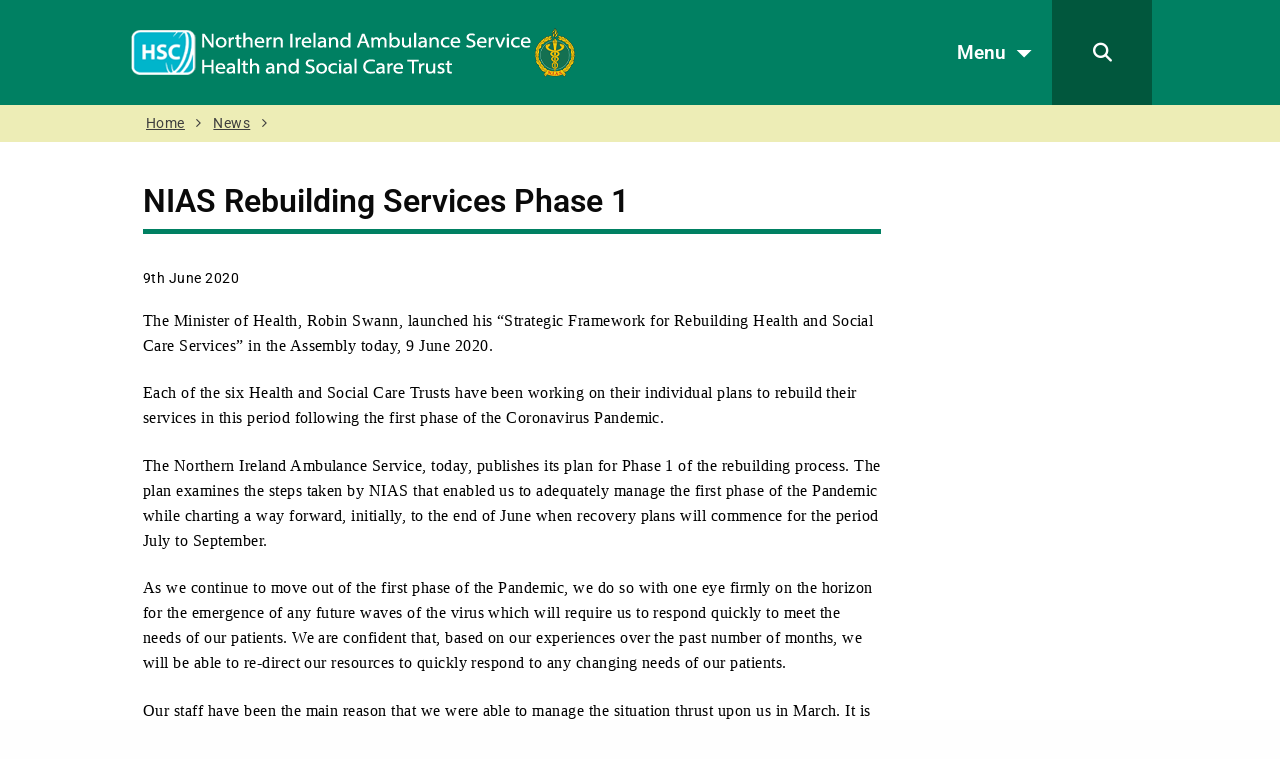

--- FILE ---
content_type: text/html; charset=UTF-8
request_url: https://nias.hscni.net/nias-rebuilding-services-phase-1/
body_size: 42675
content:
<!DOCTYPE html>

<html class="no-js no-svg" lang="en-GB">
<head>
    <meta charset="UTF-8">
    <meta name="viewport" content="width=device-width, initial-scale=1">

 
    <link rel="apple-touch-icon" sizes="180x180"
          href="https://nias.hscni.net/wp-content/themes/HSCTheme/assets/favicons/apple-icon-180x180.png">
    <link rel="icon" type="image/png" sizes="192x192"
          href="https://nias.hscni.net/wp-content/themes/HSCTheme/assets/favicons/android-icon-192x192.png">

    <link rel="icon" type="image/png" sizes="32x32"
          href="https://nias.hscni.net/wp-content/themes/HSCTheme/assets/favicons/favicon-32x32.png">
  

    <meta name="msapplication-TileColor" content="#ffffff">
    <meta name="msapplication-TileImage"
          content="https://nias.hscni.net/wp-content/themes/HSCTheme/assets/favicons/ms-icon-144x144.png">
    <meta name="theme-color" content="#ffffff">
    <link rel="stylesheet" href="https://cdnjs.cloudflare.com/ajax/libs/font-awesome/6.6.0/css/all.min.css">
	<link rel="stylesheet" href="https://nias.hscni.net/wp-content/themes/HSCTheme/assets/css/lists.css">

                <!-- Google Analytics tracking code -->
        <script async src="https://www.googletagmanager.com/gtag/js?id=G-CMT71WDPP1"></script>
        <script>
            window.dataLayer = window.dataLayer || [];
            function gtag() {
                dataLayer.push(arguments);
            }
            gtag('js', new Date());
            gtag('config', 'G-CMT71WDPP1');
        </script>
    
    <meta name='robots' content='max-image-preview:large' />
<link rel="alternate" title="oEmbed (JSON)" type="application/json+oembed" href="https://nias.hscni.net/wp-json/oembed/1.0/embed?url=https%3A%2F%2Fnias.hscni.net%2Fnias-rebuilding-services-phase-1%2F" />
<link rel="alternate" title="oEmbed (XML)" type="text/xml+oembed" href="https://nias.hscni.net/wp-json/oembed/1.0/embed?url=https%3A%2F%2Fnias.hscni.net%2Fnias-rebuilding-services-phase-1%2F&#038;format=xml" />
<style id='wp-img-auto-sizes-contain-inline-css' type='text/css'>
img:is([sizes=auto i],[sizes^="auto," i]){contain-intrinsic-size:3000px 1500px}
/*# sourceURL=wp-img-auto-sizes-contain-inline-css */
</style>
<style id='dynamic-inline-styles-inline-css' type='text/css'>

        :root {
			--page-bg-colour: #ffffff;
			--breadcrumbs-bg-colour: #ededb6;
			
			
			--main-text-colour: #000000;
			--titles-colour-main-body: #000000;
			--primary-hyperlink-colour: #006830;
			--primary-hyperlink-colour-hover: #d13d3b;
			
            --main-colour: #008062;
			--text-on-main-colour: #ffffff;
			--hyperlink-text-on-main-colour: #ffffff;
			--hyperlink-text-on-main-colour-hover: #FFFFFF;
            
            --secondary-colour: #fafcf7;
			--text-on-secondary-colour: #000000;
			--hyperlink-text-on-secondary-colour: #008062;
			--hyperlink-text-on-secondary-colour-hover: #d13d3b;
			

			 --highlight-colour: #01573d;
			 --highlight-rollover-colour: #d13d3b;
			 --highlight-bg-colour: #fafcf7;
			 --highlight-link-colour: #01573d;
			 
			 --site-font: Roboto, sans-serif;
       
		}
/*# sourceURL=dynamic-inline-styles-inline-css */
</style>
<style id='wp-emoji-styles-inline-css' type='text/css'>

	img.wp-smiley, img.emoji {
		display: inline !important;
		border: none !important;
		box-shadow: none !important;
		height: 1em !important;
		width: 1em !important;
		margin: 0 0.07em !important;
		vertical-align: -0.1em !important;
		background: none !important;
		padding: 0 !important;
	}
/*# sourceURL=wp-emoji-styles-inline-css */
</style>
<style id='wp-block-library-inline-css' type='text/css'>
:root{--wp-block-synced-color:#7a00df;--wp-block-synced-color--rgb:122,0,223;--wp-bound-block-color:var(--wp-block-synced-color);--wp-editor-canvas-background:#ddd;--wp-admin-theme-color:#007cba;--wp-admin-theme-color--rgb:0,124,186;--wp-admin-theme-color-darker-10:#006ba1;--wp-admin-theme-color-darker-10--rgb:0,107,160.5;--wp-admin-theme-color-darker-20:#005a87;--wp-admin-theme-color-darker-20--rgb:0,90,135;--wp-admin-border-width-focus:2px}@media (min-resolution:192dpi){:root{--wp-admin-border-width-focus:1.5px}}.wp-element-button{cursor:pointer}:root .has-very-light-gray-background-color{background-color:#eee}:root .has-very-dark-gray-background-color{background-color:#313131}:root .has-very-light-gray-color{color:#eee}:root .has-very-dark-gray-color{color:#313131}:root .has-vivid-green-cyan-to-vivid-cyan-blue-gradient-background{background:linear-gradient(135deg,#00d084,#0693e3)}:root .has-purple-crush-gradient-background{background:linear-gradient(135deg,#34e2e4,#4721fb 50%,#ab1dfe)}:root .has-hazy-dawn-gradient-background{background:linear-gradient(135deg,#faaca8,#dad0ec)}:root .has-subdued-olive-gradient-background{background:linear-gradient(135deg,#fafae1,#67a671)}:root .has-atomic-cream-gradient-background{background:linear-gradient(135deg,#fdd79a,#004a59)}:root .has-nightshade-gradient-background{background:linear-gradient(135deg,#330968,#31cdcf)}:root .has-midnight-gradient-background{background:linear-gradient(135deg,#020381,#2874fc)}:root{--wp--preset--font-size--normal:16px;--wp--preset--font-size--huge:42px}.has-regular-font-size{font-size:1em}.has-larger-font-size{font-size:2.625em}.has-normal-font-size{font-size:var(--wp--preset--font-size--normal)}.has-huge-font-size{font-size:var(--wp--preset--font-size--huge)}.has-text-align-center{text-align:center}.has-text-align-left{text-align:left}.has-text-align-right{text-align:right}.has-fit-text{white-space:nowrap!important}#end-resizable-editor-section{display:none}.aligncenter{clear:both}.items-justified-left{justify-content:flex-start}.items-justified-center{justify-content:center}.items-justified-right{justify-content:flex-end}.items-justified-space-between{justify-content:space-between}.screen-reader-text{border:0;clip-path:inset(50%);height:1px;margin:-1px;overflow:hidden;padding:0;position:absolute;width:1px;word-wrap:normal!important}.screen-reader-text:focus{background-color:#ddd;clip-path:none;color:#444;display:block;font-size:1em;height:auto;left:5px;line-height:normal;padding:15px 23px 14px;text-decoration:none;top:5px;width:auto;z-index:100000}html :where(.has-border-color){border-style:solid}html :where([style*=border-top-color]){border-top-style:solid}html :where([style*=border-right-color]){border-right-style:solid}html :where([style*=border-bottom-color]){border-bottom-style:solid}html :where([style*=border-left-color]){border-left-style:solid}html :where([style*=border-width]){border-style:solid}html :where([style*=border-top-width]){border-top-style:solid}html :where([style*=border-right-width]){border-right-style:solid}html :where([style*=border-bottom-width]){border-bottom-style:solid}html :where([style*=border-left-width]){border-left-style:solid}html :where(img[class*=wp-image-]){height:auto;max-width:100%}:where(figure){margin:0 0 1em}html :where(.is-position-sticky){--wp-admin--admin-bar--position-offset:var(--wp-admin--admin-bar--height,0px)}@media screen and (max-width:600px){html :where(.is-position-sticky){--wp-admin--admin-bar--position-offset:0px}}

/*# sourceURL=wp-block-library-inline-css */
</style><style id='global-styles-inline-css' type='text/css'>
:root{--wp--preset--aspect-ratio--square: 1;--wp--preset--aspect-ratio--4-3: 4/3;--wp--preset--aspect-ratio--3-4: 3/4;--wp--preset--aspect-ratio--3-2: 3/2;--wp--preset--aspect-ratio--2-3: 2/3;--wp--preset--aspect-ratio--16-9: 16/9;--wp--preset--aspect-ratio--9-16: 9/16;--wp--preset--color--black: #000000;--wp--preset--color--cyan-bluish-gray: #abb8c3;--wp--preset--color--white: #ffffff;--wp--preset--color--pale-pink: #f78da7;--wp--preset--color--vivid-red: #cf2e2e;--wp--preset--color--luminous-vivid-orange: #ff6900;--wp--preset--color--luminous-vivid-amber: #fcb900;--wp--preset--color--light-green-cyan: #7bdcb5;--wp--preset--color--vivid-green-cyan: #00d084;--wp--preset--color--pale-cyan-blue: #8ed1fc;--wp--preset--color--vivid-cyan-blue: #0693e3;--wp--preset--color--vivid-purple: #9b51e0;--wp--preset--gradient--vivid-cyan-blue-to-vivid-purple: linear-gradient(135deg,rgb(6,147,227) 0%,rgb(155,81,224) 100%);--wp--preset--gradient--light-green-cyan-to-vivid-green-cyan: linear-gradient(135deg,rgb(122,220,180) 0%,rgb(0,208,130) 100%);--wp--preset--gradient--luminous-vivid-amber-to-luminous-vivid-orange: linear-gradient(135deg,rgb(252,185,0) 0%,rgb(255,105,0) 100%);--wp--preset--gradient--luminous-vivid-orange-to-vivid-red: linear-gradient(135deg,rgb(255,105,0) 0%,rgb(207,46,46) 100%);--wp--preset--gradient--very-light-gray-to-cyan-bluish-gray: linear-gradient(135deg,rgb(238,238,238) 0%,rgb(169,184,195) 100%);--wp--preset--gradient--cool-to-warm-spectrum: linear-gradient(135deg,rgb(74,234,220) 0%,rgb(151,120,209) 20%,rgb(207,42,186) 40%,rgb(238,44,130) 60%,rgb(251,105,98) 80%,rgb(254,248,76) 100%);--wp--preset--gradient--blush-light-purple: linear-gradient(135deg,rgb(255,206,236) 0%,rgb(152,150,240) 100%);--wp--preset--gradient--blush-bordeaux: linear-gradient(135deg,rgb(254,205,165) 0%,rgb(254,45,45) 50%,rgb(107,0,62) 100%);--wp--preset--gradient--luminous-dusk: linear-gradient(135deg,rgb(255,203,112) 0%,rgb(199,81,192) 50%,rgb(65,88,208) 100%);--wp--preset--gradient--pale-ocean: linear-gradient(135deg,rgb(255,245,203) 0%,rgb(182,227,212) 50%,rgb(51,167,181) 100%);--wp--preset--gradient--electric-grass: linear-gradient(135deg,rgb(202,248,128) 0%,rgb(113,206,126) 100%);--wp--preset--gradient--midnight: linear-gradient(135deg,rgb(2,3,129) 0%,rgb(40,116,252) 100%);--wp--preset--font-size--small: 13px;--wp--preset--font-size--medium: 20px;--wp--preset--font-size--large: 36px;--wp--preset--font-size--x-large: 42px;--wp--preset--spacing--20: 0.44rem;--wp--preset--spacing--30: 0.67rem;--wp--preset--spacing--40: 1rem;--wp--preset--spacing--50: 1.5rem;--wp--preset--spacing--60: 2.25rem;--wp--preset--spacing--70: 3.38rem;--wp--preset--spacing--80: 5.06rem;--wp--preset--shadow--natural: 6px 6px 9px rgba(0, 0, 0, 0.2);--wp--preset--shadow--deep: 12px 12px 50px rgba(0, 0, 0, 0.4);--wp--preset--shadow--sharp: 6px 6px 0px rgba(0, 0, 0, 0.2);--wp--preset--shadow--outlined: 6px 6px 0px -3px rgb(255, 255, 255), 6px 6px rgb(0, 0, 0);--wp--preset--shadow--crisp: 6px 6px 0px rgb(0, 0, 0);}:where(.is-layout-flex){gap: 0.5em;}:where(.is-layout-grid){gap: 0.5em;}body .is-layout-flex{display: flex;}.is-layout-flex{flex-wrap: wrap;align-items: center;}.is-layout-flex > :is(*, div){margin: 0;}body .is-layout-grid{display: grid;}.is-layout-grid > :is(*, div){margin: 0;}:where(.wp-block-columns.is-layout-flex){gap: 2em;}:where(.wp-block-columns.is-layout-grid){gap: 2em;}:where(.wp-block-post-template.is-layout-flex){gap: 1.25em;}:where(.wp-block-post-template.is-layout-grid){gap: 1.25em;}.has-black-color{color: var(--wp--preset--color--black) !important;}.has-cyan-bluish-gray-color{color: var(--wp--preset--color--cyan-bluish-gray) !important;}.has-white-color{color: var(--wp--preset--color--white) !important;}.has-pale-pink-color{color: var(--wp--preset--color--pale-pink) !important;}.has-vivid-red-color{color: var(--wp--preset--color--vivid-red) !important;}.has-luminous-vivid-orange-color{color: var(--wp--preset--color--luminous-vivid-orange) !important;}.has-luminous-vivid-amber-color{color: var(--wp--preset--color--luminous-vivid-amber) !important;}.has-light-green-cyan-color{color: var(--wp--preset--color--light-green-cyan) !important;}.has-vivid-green-cyan-color{color: var(--wp--preset--color--vivid-green-cyan) !important;}.has-pale-cyan-blue-color{color: var(--wp--preset--color--pale-cyan-blue) !important;}.has-vivid-cyan-blue-color{color: var(--wp--preset--color--vivid-cyan-blue) !important;}.has-vivid-purple-color{color: var(--wp--preset--color--vivid-purple) !important;}.has-black-background-color{background-color: var(--wp--preset--color--black) !important;}.has-cyan-bluish-gray-background-color{background-color: var(--wp--preset--color--cyan-bluish-gray) !important;}.has-white-background-color{background-color: var(--wp--preset--color--white) !important;}.has-pale-pink-background-color{background-color: var(--wp--preset--color--pale-pink) !important;}.has-vivid-red-background-color{background-color: var(--wp--preset--color--vivid-red) !important;}.has-luminous-vivid-orange-background-color{background-color: var(--wp--preset--color--luminous-vivid-orange) !important;}.has-luminous-vivid-amber-background-color{background-color: var(--wp--preset--color--luminous-vivid-amber) !important;}.has-light-green-cyan-background-color{background-color: var(--wp--preset--color--light-green-cyan) !important;}.has-vivid-green-cyan-background-color{background-color: var(--wp--preset--color--vivid-green-cyan) !important;}.has-pale-cyan-blue-background-color{background-color: var(--wp--preset--color--pale-cyan-blue) !important;}.has-vivid-cyan-blue-background-color{background-color: var(--wp--preset--color--vivid-cyan-blue) !important;}.has-vivid-purple-background-color{background-color: var(--wp--preset--color--vivid-purple) !important;}.has-black-border-color{border-color: var(--wp--preset--color--black) !important;}.has-cyan-bluish-gray-border-color{border-color: var(--wp--preset--color--cyan-bluish-gray) !important;}.has-white-border-color{border-color: var(--wp--preset--color--white) !important;}.has-pale-pink-border-color{border-color: var(--wp--preset--color--pale-pink) !important;}.has-vivid-red-border-color{border-color: var(--wp--preset--color--vivid-red) !important;}.has-luminous-vivid-orange-border-color{border-color: var(--wp--preset--color--luminous-vivid-orange) !important;}.has-luminous-vivid-amber-border-color{border-color: var(--wp--preset--color--luminous-vivid-amber) !important;}.has-light-green-cyan-border-color{border-color: var(--wp--preset--color--light-green-cyan) !important;}.has-vivid-green-cyan-border-color{border-color: var(--wp--preset--color--vivid-green-cyan) !important;}.has-pale-cyan-blue-border-color{border-color: var(--wp--preset--color--pale-cyan-blue) !important;}.has-vivid-cyan-blue-border-color{border-color: var(--wp--preset--color--vivid-cyan-blue) !important;}.has-vivid-purple-border-color{border-color: var(--wp--preset--color--vivid-purple) !important;}.has-vivid-cyan-blue-to-vivid-purple-gradient-background{background: var(--wp--preset--gradient--vivid-cyan-blue-to-vivid-purple) !important;}.has-light-green-cyan-to-vivid-green-cyan-gradient-background{background: var(--wp--preset--gradient--light-green-cyan-to-vivid-green-cyan) !important;}.has-luminous-vivid-amber-to-luminous-vivid-orange-gradient-background{background: var(--wp--preset--gradient--luminous-vivid-amber-to-luminous-vivid-orange) !important;}.has-luminous-vivid-orange-to-vivid-red-gradient-background{background: var(--wp--preset--gradient--luminous-vivid-orange-to-vivid-red) !important;}.has-very-light-gray-to-cyan-bluish-gray-gradient-background{background: var(--wp--preset--gradient--very-light-gray-to-cyan-bluish-gray) !important;}.has-cool-to-warm-spectrum-gradient-background{background: var(--wp--preset--gradient--cool-to-warm-spectrum) !important;}.has-blush-light-purple-gradient-background{background: var(--wp--preset--gradient--blush-light-purple) !important;}.has-blush-bordeaux-gradient-background{background: var(--wp--preset--gradient--blush-bordeaux) !important;}.has-luminous-dusk-gradient-background{background: var(--wp--preset--gradient--luminous-dusk) !important;}.has-pale-ocean-gradient-background{background: var(--wp--preset--gradient--pale-ocean) !important;}.has-electric-grass-gradient-background{background: var(--wp--preset--gradient--electric-grass) !important;}.has-midnight-gradient-background{background: var(--wp--preset--gradient--midnight) !important;}.has-small-font-size{font-size: var(--wp--preset--font-size--small) !important;}.has-medium-font-size{font-size: var(--wp--preset--font-size--medium) !important;}.has-large-font-size{font-size: var(--wp--preset--font-size--large) !important;}.has-x-large-font-size{font-size: var(--wp--preset--font-size--x-large) !important;}
/*# sourceURL=global-styles-inline-css */
</style>

<style id='classic-theme-styles-inline-css' type='text/css'>
/*! This file is auto-generated */
.wp-block-button__link{color:#fff;background-color:#32373c;border-radius:9999px;box-shadow:none;text-decoration:none;padding:calc(.667em + 2px) calc(1.333em + 2px);font-size:1.125em}.wp-block-file__button{background:#32373c;color:#fff;text-decoration:none}
/*# sourceURL=/wp-includes/css/classic-themes.min.css */
</style>
<link rel='stylesheet' id='dashicons-css' href='https://nias.hscni.net/wp-includes/css/dashicons.min.css?ver=6.9'  media='all' />
<link rel='stylesheet' id='foundationcss-css' href='https://nias.hscni.net/wp-content/themes/HSCTheme/assets/css/foundation.min.css?ver=20260128062837'  media='all' />
<link rel='stylesheet' id='fontawsome-style-css' href='https://nias.hscni.net/wp-content/themes/HSCTheme/assets/css/font-awesome.min.css?ver=20260128062837'  media='all' />
<link rel='stylesheet' id='bxslidercss-css' href='https://nias.hscni.net/wp-content/themes/HSCTheme/assets/css/jquery.bxslider.min.css?ver=20260128062837'  media='all' />
<link rel='stylesheet' id='animatecss-css' href='https://nias.hscni.net/wp-content/themes/HSCTheme/assets/css/animate.min.css?ver=20260128062837'  media='all' />
<link rel='stylesheet' id='hamburgerscss-css' href='https://nias.hscni.net/wp-content/themes/HSCTheme/assets/css/hamburgers.min.css?ver=20260128062837'  media='all' />
<link rel='stylesheet' id='fontscss-css' href='https://nias.hscni.net/wp-content/themes/HSCTheme/assets/fonts/fonts.css?ver=20260128062837'  media='all' />
<link rel='stylesheet' id='customcss-css' href='https://nias.hscni.net/wp-content/themes/HSCTheme/assets/css/custom.css?ver=20260128062837'  media='all' />
<link rel='stylesheet' id='menuogcss-css' href='https://nias.hscni.net/wp-content/themes/HSCTheme/assets/css/menuog.css?ver=20260128062837'  media='all' />
<link rel='stylesheet' id='customPlugin-css' href='https://nias.hscni.net/wp-content/themes/HSCTheme/assets/css/customPlugin.css?ver=20260128062837'  media='all' />
<link rel='stylesheet' id='header-modern-colour-css' href='https://nias.hscni.net/wp-content/themes/HSCTheme/assets/css/header-modern-colour.css?ver=1.0'  media='all' />
<script  src="https://nias.hscni.net/wp-includes/js/jquery/jquery.min.js?ver=3.7.1" id="jquery-core-js"></script>
<script  src="https://nias.hscni.net/wp-includes/js/jquery/jquery-migrate.min.js?ver=3.4.1" id="jquery-migrate-js"></script>
<link rel="https://api.w.org/" href="https://nias.hscni.net/wp-json/" /><link rel="alternate" title="JSON" type="application/json" href="https://nias.hscni.net/wp-json/wp/v2/posts/4140" /><link rel="EditURI" type="application/rsd+xml" title="RSD" href="https://nias.hscni.net/xmlrpc.php?rsd" />

<link rel="canonical" href="https://nias.hscni.net/nias-rebuilding-services-phase-1/" />
<link rel='shortlink' href='https://nias.hscni.net/?p=4140' />
<style id="wpfd_custom_css"></style><link rel="preload" href="https://nias.hscni.net/wp-content/themes/HSCTheme/assets/fonts/Roboto/Roboto-Variable.ttf" as="font" type="font/ttf" crossorigin="anonymous"><style>
		@font-face {
			font-family: "Roboto";
			src: url("https://nias.hscni.net/wp-content/themes/HSCTheme/assets/fonts/Roboto/Roboto-Variable.ttf") format("truetype");
			 font-weight: 100 900;
			font-style: normal;
			font-display: swap;
		}
		</style><style>
            div.mainbody a[href$=".pdf"]:not(.no-icon)::after {
                content: "";
                background-image: url(https://nias.hscni.net/wp-content/themes/HSCTheme/assets/img/pdf.svg);
                background-size: contain;
                background-repeat: no-repeat;
                background-position: center;
                display: inline-block;
                height: 1rem;
                margin-left: 5px;
                opacity: 0.5;
                position: relative;
                vertical-align: middle;
                width: 1rem;
			}
			.wpfd-content a[href$=".pdf"]::after {
				display: none !important; /* Hide the icon within .wpfd-content */
			}
        </style><style>
            div.mainbody a[href$=".xlsx"]:not(.no-icon)::after {
                content: "";
                background-image: url(https://nias.hscni.net/wp-content/themes/HSCTheme/assets/img/excel.svg);
                background-size: contain;
                background-repeat: no-repeat;
                background-position: center;
                display: inline-block;
                height: 1rem;
                margin-left: 5px;
                opacity: 0.5;
                position: relative;
                vertical-align: middle;
                width: 1rem;
			}
			.wpfd-content a[href$=".xlsx"]::after {
				display: none !important; /* Hide the icon within .wpfd-content */
			}
        </style><style>
            div.mainbody a[href$=".docx"]:not(.no-icon)::after {
                content: "";
                background-image: url(https://nias.hscni.net/wp-content/themes/HSCTheme/assets/img/word.svg);
                background-size: contain;
                background-repeat: no-repeat;
                background-position: center;
                display: inline-block;
                height: 1rem;
                margin-left: 5px;
                opacity: 0.5;
                position: relative;
                vertical-align: middle;
                width: 1rem;
			}
			.wpfd-content a[href$=".docx"]::after {
				display: none !important; /* Hide the icon within .wpfd-content */
			}
        </style><style>
            div.mainbody a.external-link:not(.no-icon)::after {
                content: "";
                background-image: url(https://nias.hscni.net/wp-content/themes/HSCTheme/assets/img/external-link.svg);
                background-size: contain;
                background-repeat: no-repeat;
                background-position: center;
                display: inline-block;
                height: 1rem;
                margin-left: 5px;
                opacity: 0.5;
                position: relative;
                vertical-align: middle;
                width: 1rem; 
            }
			
			button a.external-link::after, img a.external-link::after{
				display: none !important; /* Hide the icon within .wpfd-content */
			}
        </style><script>
            jQuery(document).ready(function($) {
                $("div.mainbody a[href^='http']:not([href*='nias.hscni.net']), div.mainbody a[href^='https']:not([href*='nias.hscni.net'])").addClass("external-link");
            });
        </script>	
	<title>NIAS Rebuilding Services Phase 1 | NIAS</title>
 
</head>
<body class="wp-singular post-template-default single single-post postid-4140 single-format-standard wp-theme-HSCTheme">
<div id="page" class="hfeed site">
    <a class="skip-acc" href="#primary">Skip to Main Content</a>
   
 


<header id="masthead" class="site-header">
    <div id="navbar" class="navbar-mod2">
        <div class="row header-row">

            <!-- LOGO (left) -->
            <div class="large-6 small-6 columns">
                <a class="home-link-modern" href="https://nias.hscni.net/"
                   title="NIAS" rel="home">
                    <img src="https://nias.hscni.net/wp-content/uploads/2025/08/NIAS_Logo_wt.png"  class="logo-modern" alt="NIAS Logo"/>                </a>
            </div>

            <!-- BUTTONS (right) -->
            <div id="large-6 small-6 columns" class="menu-mod">
                <div class="menu-search">
                    <button id="menuButton" class="mainColorBG" type="button" aria-label="Open menu">
                        Menu
                        <svg id="menuArrow" width="36" height="36" viewBox="0 0 24 24" aria-hidden="true" focusable="false">
                            <path d="M7 10l5 5 5-5z"></path>
                        </svg>
                    </button>
                    <button id="searchButton" class="mainColorBG" type="button" aria-label="Search">
                        <i class="fas fa-search" aria-hidden="true"></i>
                    </button>
                </div>
            </div>

        </div>           

        <!-- MENU DROPDOWN -->
        <div id="menuItems" class="dropdown-content">
            <div class="row subcolorback menu-content">
                					
						<div class="large-4 columns"> 
<h2>Calling 999</h2>
<ul>
<li><a href="https://nias.hscni.net/calling-999/when-to-call/">When to Call</a></li>
<li><a href="https://nias.hscni.net/calling-999/what-happens-when-you-call/">What Happens When You Call</a></li>
<li><a href="https://nias.hscni.net/calling-999/who-will-treat-you/">Who Will Treat You</a></li>
<li><a href="https://nias.hscni.net/calling-999/hoax-calls/">Hoax Calls</a></li>
<li><a href="https://nias.hscni.net/calling-999/999-and-pregnancy/">999 and Pregnancy</a></li>
							</ul>
						</div>
					  
						
						<div class="large-4 columns""> 
						<h2>Services</h2>
						 <ul>
							<li><a href="https://nias.hscni.net/services/emergency-response/">Emergency Response</a></li>
							<li><a href="https://nias.hscni.net/services/patient-transport-service/">Patient Transport Service</a></li>
							<li><a href="https://nias.hscni.net/services/major-incidents/">Dealing with Major Incidents</a></li>
							<li><a href="https://nias.hscni.net/services/involving-our-community/">Involving Our Community</a></li>
							<li><a href="https://nias.hscni.net/involving-our-community/aed/">Defibrillators</a></li>
			
							</ul>
							</div>
							
							<div class="large-4 columns""> 
						<h2>Our Trust</h2>
						  <ul>
						  <li><a href="https://nias.hscni.net/about/">About the Trust</a></li>
							<li><a href="https://nias.hscni.net/about/publications/">Publications</a></li>
							<li><a href="https://nias.hscni.net/about/trust-board/">Trust Board</a></li>
							<li><a href="https://nias.hscni.net/about/data-protection/">Data Protection</a></li>
							<li><a href="https://nias.hscni.net/about/working-for-us/">Working for Us</a></li>
                                                         </ul>
                                                    <p style="text-align: left;"><a href="https://nias.hscni.net/contact-us/"><button class="button button">Contact Us</button></a></p>
						</div>
						
                
            </div>

                  <!-- Custom code for Google Translate -->
   <div class="row"><div class="large-12 columns">&nbsp;</div></div>
    
            </div>
        </div>

        <!-- SEARCH DROPDOWN -->
        <div id="menuSearch" class="dropdown-content">
            <div class="row SearchPadding">
                <div class="small-1 large-1 columns">&nbsp;</div>
                <div class="small-10 large-10 columns">
                    
    <form role="search" method="get" class="search-form" action="https://nias.hscni.net">
     
	

  <label for="searchTxtBx"> 
            <input id="searchTxtBx" type="search" class="search-field"
                   placeholder="Enter your search here" value="" name="s"
                   title="Search for:"> </label>
        
        <input type="submit" class="search-submit maincolorback" value="Search">
		
		<button id='searchBut' type='submit' class='searchbutsmall'><i class='fas fa-search'></i></button>			 
							

					
    </form>                </div>
                <div class="small-1 large-1 columns">&nbsp;</div>
            </div>
        </div>
    </div>
</header>

	
	<div class="modernRow">	
						<div class="row">
						<div class="small-12 columns" >
						
						
						
							<div class="breadcrumb modern-colour_breadcrumb"><a href="https://nias.hscni.net/" rel="v:url" property="v:title">Home</a> <i class="fa fa-angle-right"></i> <span typeof="v:Breadcrumb"><a rel="v:url" property="v:title" href="https://nias.hscni.net/category/news/">News</a></span> <i class="fa fa-angle-right"></i> </div><!-- .breadcrumbs -->						
						
					
						
						</div>
						</div> <!-- end row -->
				
				</div>


	
<div id="main" class="site-main">
 
						
							
							    			
      
        <div id="content">
		
            
				
				<div class="row">
				
				<div class="small-12 large-9 columns"> 
				
				
				
					
					
					<div class="whiteback mainbody contentPadding">  
  


			<div class="pagetitlebar BarTwo "><h1>NIAS Rebuilding Services Phase 1</h1> </div>
			






						
					
							
                              
					<p><span class="smalldate">9th June 2020</span></p>
								
								
                                <p><span style="color: #000000; font-family: Calibri;">The Minister of Health, Robin Swann, launched his “Strategic Framework for Rebuilding Health and Social Care Services” in the Assembly today, 9 June 2020.</span></p>
<p><span style="color: #000000; font-family: Calibri;">Each of the six Health and Social Care Trusts have been working on their individual plans to rebuild their services in this period following the first phase of the Coronavirus Pandemic.</span></p>
<p><span style="color: #000000; font-family: Calibri;">The Northern Ireland Ambulance Service, today, publishes its plan for Phase 1 of the rebuilding process. The plan examines the steps taken by NIAS that enabled us to adequately manage the first phase of the Pandemic while charting a way forward, initially, to the end of June when recovery plans will commence for the period July to September.</span></p>
<p><span style="color: #000000; font-family: Calibri;">As we continue to move out of the first phase of the Pandemic, we do so with one eye firmly on the horizon for the emergence of any future waves of the virus which will require us to respond quickly to meet the needs of our patients. We are confident that, based on our experiences over the past number of months, we will be able to re-direct our resources to quickly respond to any changing needs of our patients.</span></p>
<p><span style="color: #000000; font-family: Calibri;">Our staff have been the main reason that we were able to manage the situation thrust upon us in March. It is they who will have a key role in managing the NIAS response to future waves of the virus and protecting them remains our priority.</span></p>
<p><span style="color: #000000; font-family: Calibri;">We will, in this recovery phase, reinforce those measures which can impact their ability to be available to respond to patients at their time of need. We will continue to emphasise the importance of social distancing and infection control as the key barriers to the spread of the virus. We will continue to work at securing adequate supplies of the most appropriate PPE for their use.</span></p>
<p><span style="color: #000000; font-family: Calibri;">We will also build upon the positive experiences from our management of the first phase of the Pandemic. We want to explore the potential for greater use of technology in creative and innovative ways which became evident during that time.</span></p>
<p><span style="color: #000000; font-family: Calibri;">We will seek to do all of this while working with our staff, our patients and our partners in HSC, guided by the principles contained within the introduction of our plan, which is accessible at:</span></p>
<p><strong><a href="https://nias.hscni.net/wp-content/uploads/2020/06/NIAS-Rebuilding-Services-Phase-1.pdf"><span style="color: #000000; font-family: Calibri;">NIAS Rebuilding Services Phase 1</span></a></strong></p>
<p><span style="color: #000000; font-family: Calibri;">The Minister has indicated that services will not and cannot resume as before. Better ways of delivering services will require innovation, sustained investment and, crucially, society-wide support. NIAS will be part of that rebuilding process, seeking to improve with new ways of working that will bring tangible benefits to our patients, staff and HSC partners. </span></p>
<p><span style="color: #000000; font-family: Calibri;">We would ask for your continued support and patience while our full range of services begin to come online and we assure you that we will do our very best to be there for you at your time of need and provide the care most appropriate to your needs.</span></p>
<p><span style="color: #000000; font-family: Calibri;"> </span></p>
<p>&nbsp;</p>
								
								
								<div class="row">
								<div class="small-12 columns">
								
								<div class="CategorySection">
                            <a href="https://nias.hscni.net/category/news/" class="catBtn"><button class="button">News</button></a><a href="https://nias.hscni.net/category/news-stories/" class="catBtn"><button class="button">News Stories</button></a>								</div>
								</div>
								</div>
								
										


                            </div>
                           
                        </div>
                        <div class="small-12 large-3 columns"></div>

</div> 
				
				
            </div> <!-- end row -->
        </div> <!-- end content -->

			
			
        
<button id="backToTop" onclick="scrollToTop()">↑ Top</button>

</div><!-- Close #main. -->
		

<!-- Insert Footer -->
                    

		
			 
										
<style>
    /* Footer Styles */
    .footer2Tone {
      width: 100%;
	
    }

    .footer2Tone .row {
      min-width: 1024px;
      margin: 0 auto; /* Centers the container */
    
    }

    /* Top Row Styles */
    .top-row {
      background-color: var(--highlight-bg-colour);
      width: 100%;
      
    
      align-items: flex-start;
      justify-content: space-between;
      padding-top: 2em; /* Optional padding for spacing */
    }

    .top-row .columns {
      padding: 10px;
    }

    .top-row .address {
      color: #333;
    }

    .top-row .social-icons {
      text-align: right;
    }

    .top-row .social-icons a {
      margin: 0 5px;
      text-decoration: none;
      font-size: 24px;
      color: var(--main-colour);
      
      padding: 5px;
      border-radius: 50%;
      transition: background-color 0.3s;
    }

    .top-row .social-icons a:hover {
      background-color: #fff;
    }

    /* Bottom Row Styles */
    .bottom-row {
      background-color: var(--main-colour);
      width: 100%;
      padding: 20px 0; /* Optional padding for spacing */
      text-align: center;
    }

    .bottom-row a {
      margin: 0 15px;
     
      color:  var(--text-on-main-colour);
    }

    .bottom-row a:hover {
      color: var(--secondary-colour);
    }

    /* Media Queries for Responsiveness */
    @media (max-width: 768px) {
		
		.footer2Tone .row {
      min-width: 224px;
      
    }
	
      .top-row {
        flex-direction: column;
        height: auto;
        padding: 20px 0;
      }

      .top-row .address,
      .top-row .social-icons {
        text-align: center;
        width: 100%;
      }

      .top-row .social-icons {
        margin-top: 10px;
      }

      .bottom-row a {
        display: block;
        margin-bottom: 10px;
      }
    }

</style>

</div><!-- Close #page. -->
	
						
							
						  <!-- Footer -->
  <div class="footer2Tone">
    <!-- Top Row: Address and Social Media Icons -->
    <div class="top-row">
      <div class="row">
        <div class="columns small-12 medium-8">

        <div class="footer_content">
         		 
         </div>
					
								
								
        </div>
        <div class="columns small-12 medium-4 social-icons">
		
		
            <a href="https://www.facebook.com/pages/Northern-Ireland-Ambulance-Service/130758630334479" class="fa-brands fa-facebook-f" title="Facebook"></a>
                        <a href="https://twitter.com/NIAS999" class="fa-brands fa-x-twitter" title="X.Com"></a>
                        <a href="https://www.youtube.com/channel/UCZNxRVMCBa0jAnUds5EKMsA/" class="fab fa-youtube" title="YouTube"></a>
                        <a href="http://www.instagram.com/ni_ambulanceservice" class="fab fa-instagram" title="Instagram"></a>
            		  
		 
        </div>
      </div>
	  
	   <div class="row">
        <div class="columns small-12 medium-12">
		
					
		</div>
		 
    </div>

    <!-- Bottom Row: Links in a Line -->
    <div class="bottom-row">
      <div class="row">
	  
   
      

                    
                            <a href="https://nias.hscni.net/contact-us/" title="Contact Us">Contact Us</a>
            
           
                    
                            <a href="https://nias.hscni.net/about/" title="About the Trust">About the Trust</a>
            
           
                    
                            <a href="https://nias.hscni.net/data-protection/" title="Data Protection">Data Protection</a>
            
           
                    
                            <a href="https://nias.hscni.net/privacy-notice/" title="Privacy Notice">Privacy Notice</a>
            
           
                    
                            <a href="https://nias.hscni.net/accessibility-statement/" title="Accessibility Statement">Accessibility Statement</a>
            
           
                    
                            <a href="https://nias.hscni.net/ipc-resource" title="IPC Staff Resource">
                    IPC Staff Resource                </a>
            
           
           


      </div>
	  
	  
	  
						
    </div>
  </div>

  
								


  
	

			
		
	
		
	
	
 				
					
					
					

									
										
	
	<script type="speculationrules">
{"prefetch":[{"source":"document","where":{"and":[{"href_matches":"/*"},{"not":{"href_matches":["/wp-*.php","/wp-admin/*","/wp-content/uploads/*","/wp-content/*","/wp-content/plugins/*","/wp-content/themes/HSCTheme/*","/*\\?(.+)"]}},{"not":{"selector_matches":"a[rel~=\"nofollow\"]"}},{"not":{"selector_matches":".no-prefetch, .no-prefetch a"}}]},"eagerness":"conservative"}]}
</script>
<script type="text/javascript">
/* <![CDATA[ */
	var relevanssi_rt_regex = /(&|\?)_(rt|rt_nonce)=(\w+)/g
	var newUrl = window.location.search.replace(relevanssi_rt_regex, '')
	if (newUrl.substr(0, 1) == '&') {
		newUrl = '?' + newUrl.substr(1)
	}
	history.replaceState(null, null, window.location.pathname + newUrl + window.location.hash)
/* ]]> */
</script>
<script  src="https://nias.hscni.net/wp-content/themes/HSCTheme/assets/js/foundation.min.js?ver=6.9" id="foundationjs-js"></script>
<script  src="https://nias.hscni.net/wp-content/themes/HSCTheme/assets/js/functions.js?ver=20260128062837" id="functionsjs-js"></script>
<script  src="https://nias.hscni.net/wp-content/themes/HSCTheme/assets/js/header-modern-colour.js?ver=1.0" id="header-modern-colour-js"></script>
<script id="wp-emoji-settings" type="application/json">
{"baseUrl":"https://s.w.org/images/core/emoji/17.0.2/72x72/","ext":".png","svgUrl":"https://s.w.org/images/core/emoji/17.0.2/svg/","svgExt":".svg","source":{"concatemoji":"https://nias.hscni.net/wp-includes/js/wp-emoji-release.min.js?ver=6.9"}}
</script>
<script type="module">
/* <![CDATA[ */
/*! This file is auto-generated */
const a=JSON.parse(document.getElementById("wp-emoji-settings").textContent),o=(window._wpemojiSettings=a,"wpEmojiSettingsSupports"),s=["flag","emoji"];function i(e){try{var t={supportTests:e,timestamp:(new Date).valueOf()};sessionStorage.setItem(o,JSON.stringify(t))}catch(e){}}function c(e,t,n){e.clearRect(0,0,e.canvas.width,e.canvas.height),e.fillText(t,0,0);t=new Uint32Array(e.getImageData(0,0,e.canvas.width,e.canvas.height).data);e.clearRect(0,0,e.canvas.width,e.canvas.height),e.fillText(n,0,0);const a=new Uint32Array(e.getImageData(0,0,e.canvas.width,e.canvas.height).data);return t.every((e,t)=>e===a[t])}function p(e,t){e.clearRect(0,0,e.canvas.width,e.canvas.height),e.fillText(t,0,0);var n=e.getImageData(16,16,1,1);for(let e=0;e<n.data.length;e++)if(0!==n.data[e])return!1;return!0}function u(e,t,n,a){switch(t){case"flag":return n(e,"\ud83c\udff3\ufe0f\u200d\u26a7\ufe0f","\ud83c\udff3\ufe0f\u200b\u26a7\ufe0f")?!1:!n(e,"\ud83c\udde8\ud83c\uddf6","\ud83c\udde8\u200b\ud83c\uddf6")&&!n(e,"\ud83c\udff4\udb40\udc67\udb40\udc62\udb40\udc65\udb40\udc6e\udb40\udc67\udb40\udc7f","\ud83c\udff4\u200b\udb40\udc67\u200b\udb40\udc62\u200b\udb40\udc65\u200b\udb40\udc6e\u200b\udb40\udc67\u200b\udb40\udc7f");case"emoji":return!a(e,"\ud83e\u1fac8")}return!1}function f(e,t,n,a){let r;const o=(r="undefined"!=typeof WorkerGlobalScope&&self instanceof WorkerGlobalScope?new OffscreenCanvas(300,150):document.createElement("canvas")).getContext("2d",{willReadFrequently:!0}),s=(o.textBaseline="top",o.font="600 32px Arial",{});return e.forEach(e=>{s[e]=t(o,e,n,a)}),s}function r(e){var t=document.createElement("script");t.src=e,t.defer=!0,document.head.appendChild(t)}a.supports={everything:!0,everythingExceptFlag:!0},new Promise(t=>{let n=function(){try{var e=JSON.parse(sessionStorage.getItem(o));if("object"==typeof e&&"number"==typeof e.timestamp&&(new Date).valueOf()<e.timestamp+604800&&"object"==typeof e.supportTests)return e.supportTests}catch(e){}return null}();if(!n){if("undefined"!=typeof Worker&&"undefined"!=typeof OffscreenCanvas&&"undefined"!=typeof URL&&URL.createObjectURL&&"undefined"!=typeof Blob)try{var e="postMessage("+f.toString()+"("+[JSON.stringify(s),u.toString(),c.toString(),p.toString()].join(",")+"));",a=new Blob([e],{type:"text/javascript"});const r=new Worker(URL.createObjectURL(a),{name:"wpTestEmojiSupports"});return void(r.onmessage=e=>{i(n=e.data),r.terminate(),t(n)})}catch(e){}i(n=f(s,u,c,p))}t(n)}).then(e=>{for(const n in e)a.supports[n]=e[n],a.supports.everything=a.supports.everything&&a.supports[n],"flag"!==n&&(a.supports.everythingExceptFlag=a.supports.everythingExceptFlag&&a.supports[n]);var t;a.supports.everythingExceptFlag=a.supports.everythingExceptFlag&&!a.supports.flag,a.supports.everything||((t=a.source||{}).concatemoji?r(t.concatemoji):t.wpemoji&&t.twemoji&&(r(t.twemoji),r(t.wpemoji)))});
//# sourceURL=https://nias.hscni.net/wp-includes/js/wp-emoji-loader.min.js
/* ]]> */
</script>
	

</body><!-- Close body. -->
</html><!-- Close html. -->

--- FILE ---
content_type: text/css
request_url: https://nias.hscni.net/wp-content/themes/HSCTheme/assets/css/lists.css
body_size: 19014
content:
:root {
 
  --shadow-color: rgba(29, 67, 143, 0.1);
  --shadow-hover-color: rgba(0, 0, 0, 0.15);

  --accordian-title-bg-color: var(--highlight-colour);
  --accordian-title-bg-color-hover:var(--highlight-rollover-colour);
  --accordian-details-bg-color:var(--highlight-bg-colour);
  --accordian-details-border-color:var(--highlight-colour);
  
   --default-margin-bottom: 2.1rem;  /*use like: var(--default-margin-bottom); */
 
}

.RemoveMarginLeft {
	 margin-left: 0em !important;
}

.link-list ul, .blockLinks ul, .blockLinksArrow ul, .link-list-arrow ul, .azlink-list ul {
list-style-type: none; /* Removes default bullet points */
padding: 0;
margin-left:0px;
}


.link-list li, .blockLinks li, .blockLinksArrow li, .link-list-arrow li, .azlink-list li {
  margin: 10px 0; /* Adds space between list items */
  display: flex;
  align-items: center;
}

.link-list li i, .blockLinks li i {
  margin-right: 10px; /* Adds space between icon and text */
}

.link-list a, .blockLinksArrow a, .link-list-arrow a, .azlink-list a {

  transition: color 0.3s; /* Smooth transition for hover effect */
}

.link-list a:hover, .blockLinksArrow a:hover, .link-list-arrow a:hover, .azlink-list a:hover  {
  color: var(--secondary-color);
}



.blockLinksArrow, .blockLinks {
  margin-left: 0em !important;
}

.blockLinksArrow li, .blockLinks li {
  position: relative; /* Position for arrow icon */

}

.blockLinksArrow li > a, .blockLinks li > a {
  
  text-decoration: none !important;
  background-color: var(--main-colour);
  color: #FFFFFF; /* Link text color */
  padding: 10px; /* Padding around the link */
  transition: background-color 0.3s, color 0.3s; /* Smooth transition for hover effect */
  width: 100%; /* Ensure link spans full width of li */
  font-size:1.15em;
  font-weight:500;
}

.blockLinksArrow li > a::after {
  content: '\f061'; /* Unicode for right arrow from Font Awesome */
  font-family: 'Font Awesome 5 Free'; /* Font family for Font Awesome */
  font-weight: 900; /* Font weight for Font Awesome */
  position: absolute; /* Absolute position for the arrow */
  right: 30px; /* Position the arrow to the right */
  transition: color 0.3s; /* Smooth transition for hover effect */
}

.blockLinksArrow li > a:hover, .blockLinks li > a:hover {
  background-color: var(--highlight-colour);
  color: #FFFFFF;  
}

.blockLinksArrow li > a:hover::after, .blockLinks li > a:hover::after {
  color: #FFFFFF; /* Changes arrow color on hover */
}



.link-list-arrow li {
  position: relative; /* Position for arrow icon */
  padding-left: 1.8rem; /* Space for the left arrow */
  padding-bottom: 0.33; /* Space for the left arrow */
  align-items: center; 
}

.link-list-arrow li::before {
  content: '\f0a9'; 
  font-family: 'Font Awesome 5 Free'; 
  font-weight: 900; 
  position: absolute; 
  left: 0; 
  color: #000000; 
  transition: color 0.3s; 
  font-size: 1.2em;
  align-items: center; 
  margin-top:4px;
}


.link-list-arrow li > a:hover::before {
  color:var(--highlight-colour);
}
.link-list-arrow li > a:hover{
  color:var(--highlight-rollover-colour);
}

.azlink-list ul {
	background-color: var(--highlight-bg-colour);
	padding: 10px;
    margin-bottom: 40px;
}

.azlink-list {
  margin-left: 0em !important;
}

.azlink-list li {
  position: relative; /* Position for arrow icon */
  padding-left: 20px; /* Space for the left arrow */
  padding-bottom: 10px;
}


.azlink-list li > a:hover{
  color:var(--highlight-colour);
}

.container-link-boxes {
  display: flex; /* This allows the link boxes to be laid out in a row */
  flex-wrap: wrap; 
  gap: 2rem; 
   margin-bottom: calc(var(--default-margin-bottom) * 2);
  justify-content: flex-start; 
  align-items: stretch; 
}

.container-link-boxes-section {
  margin-top: 0px !important; 
  margin-bottom: 0.5em!important;
 
}

 .container-link-boxes a {
            color: var(--highlight-link-colour);
        }
		
		 .container-link-boxes a:hover {
            color: var(--highlight-rollover-colour);
        }
		
.guidance-links  {
	
margin-bottom: var(--default-margin-bottom);
	
}

.guidance-links h2 {
	font-size: 1.4rem;
	 margin-bottom: 0.8rem!important;
}

.guidance-links a {
	font-weight: 550 !important;
}



/* Link Block Styles */
.HSCLinkBlock {
  box-sizing: border-box;
  height: auto;
  transition: box-shadow 0.3s ease;
  display: flex;
  flex-direction: column;
  text-decoration: none !important;
  color: inherit;
  position: relative;
  min-height: 90px;
}


.link-box-title {
  margin-top: 0;
  margin-bottom: 3px;
  
  font-size: clamp(1rem, 1vw + .8rem, 1.2rem);
  font-weight: 600!important;
    line-height: 1.25;
}


.iconHeaderPadding{
	padding-left: 30px!important;
}
.HSCLinkBlock h2 {
   transition: color 0.3s;
    text-decoration: underline;
    text-decoration-thickness: max(1px, .0625rem);
    text-underline-offset: .1578em;
}



.HSCLinkBlock p {
  margin-top: 0;
  margin-bottom: 3px;
  padding-top: 10px;
  color: #303030;
  text-decoration: none !important;
}



.HSCLBShadow {
  box-shadow: 0 2px 4px 0 var(--shadow-color), 0 6px 20px 0 var(--shadow-hover-color);
}

.HSCLBNoDescription {
	
	min-height: 90px;
}



.HSCLBWidth2 {
  flex: 0 0 calc((100% - 2em) / 2); /* 2 items per row, 1 gap (2em) */

}

.HSCLBWidth3 {
  flex: 0 0 calc((100% - 4em) / 3); /* 3 items per row, 2 gaps (4em) */
 
}


.container-link-boxes.width-4column {
  gap: 1em !important; /* reduced gap only when 4 boxes are used */
}





.HSCLBWidth4 {
  flex: 0 0 calc((100% - 3em) / 4); /* 4 items per row, 3 gaps (6em) */
    
}

.paddingHSCLB2 {
   padding: 1em !important;
}

.paddingHSCLB3 {
 padding: 0.7em !important;
}

.paddingHSCLB4 {
padding: 0.5em !important;
}


.rounded {
  border-radius: 7px; 
}

.list-current-item {
	font-style: italic;
	font-weight:700;
}


a.HSCLBPlain {
    color:  var(--primary-hyperlink-colour)!important;
}
a.HSCLBPlain:hover {
    color: var(--primary-hyperlink-colour-hover)!important;
}


  /* Default Style for HSCLinkBlock */
  .HSCLB1 {
    border: 2px solid #e2e2e2;
    background-color: #ffffff;
	
	
}

/* Hover effect for HSCLinkBlock */
.HSCLinkBlock.HSCLB1:hover {
    box-shadow: 0 0 0 4px var(--highlight-colour);
    border: 2px solid var(--highlight-colour);
}



  /* HSCLB2 Style */
  .HSCLB2 {
    background-color: var(--highlight-bg-colour);
    border: 1px solid var(--highlight-colour);
    border-left: 10px solid var(--highlight-colour);
    transition: border-left-color 0.3s;
	  background-color: #FFFFFF;
}
a.HSCLB2 {
    color:  var(--highlight-colour)!important;
}
a.HSCLB2:hover {
    color: var(--highlight-rollover-colour)!important;
	border: 1px solid var(--highlight-rollover-colour)!important;
    border-left: 10px solid var(--highlight-rollover-colour)!important;
}

.HSCLinkBlock.HSCLB2:hover {
    border-left-color: var(--highlight-rollover-colour);
}

/* HSCLB3 Style */
.HSCLB3 {
    background-color: var(--highlight-bg-colour);
    border: 1px solid var(--highlight-colour);
    border-bottom: 10px solid var(--highlight-colour);
    transition: border-bottom-color 0.3s;
	
}

a.HSCLB3 {
    color:  var(--highlight-colour)!important;
}
a.HSCLB3:hover {
    color: var(--highlight-link-colour)!important;
	border: 1px solid var(--highlight-rollover-colour)!important;
    border-bottom: 10px solid var(--highlight-rollover-colour)!important;
}

.HSCLinkBlock.HSCLB3:hover {
    border-bottom-color: var(--highlight-rollover-colour);
	border-color:var(--highlight-rollover-colour);
}

.HSCLB4 {
    background-color: var(--highlight-bg-colour) !important;
    border: 1px solid #ccc;
    transition: border-bottom-color 0.3s;
    border-bottom: 10px solid var(--highlight-bg-colour);
    border-bottom-color: var(--highlight-bg-colour);
	  background-color: #FFFFFF;
}

a.HSCLB4 {
    color:  var(--highlight-link-colour)!important;
}
a.HSCLB4:hover {
    color: var(--highlight-rollover-colour)!important;
	border: 1px solid var(--highlight-rollover-colour)!important;
    border-bottom: 10px solid var(--highlight-rollover-colour)!important;
}

.HSCLinkBlock.HSCLB4:hover {
    border-bottom: 10px solid var(--highlight-colour);
    border-bottom-color: var(--highlight-colour);
}

/* HSCLB5 Style */
.HSCLB5 {
    background-color: var(--highlight-bg-colour);
    border-left: 10px solid var(--highlight-bg-colour);
    transition: border-left-color 0.3s;
	  background-color: #FFFFFF;
}

.HSCLinkBlock.HSCLB5:hover {
    border-left: 10px solid var(--highlight-colour);
    border-left-color: var(--highlight-colour);
}

.HSCLB6 {
  background-color: var(--highlight-bg-colour);
  border: 1px solid var(--highlight-colour);
  border-left: 10px solid var(--highlight-colour);
  transition: border-left-color 0.3s;
  position: relative;
}

.HSCLinkBlock.HSCLB6:hover {
  border-bottom-color: var(--highlight-rollover-colour);
  border-left: 10px solid var(--highlight-rollover-colour);
}


  /* Icon hidden by default and appears on hover */
  .HSCLinkBlock .icon {
    font-size: 25px; /* FontAwesome icon size */
    position: absolute; /* Position it relative to the parent */
    bottom: 15px; /* 10px from the bottom */
    right: 15px; /* 10px from the right */
    opacity: 0; /* Hidden by default */
    transition: opacity 0.3s ease, color 0.3s ease; /* Smooth transition for appearance */
    color: var(--highlight-colour);
}

  .HSCLinkBlockPlain .icon {
    font-size: 20px; /* FontAwesome icon size */
    position: absolute; /* Position it relative to the parent */
    top: 5px !important; /* 10px from the bottom */
    left: 0px !important;; /* 10px from the right */
    opacity: 1 !important; /* Hidden by default */
    transition: opacity 0.3s ease, color 0.3s ease; /* Smooth transition for appearance */
    color: black !important;
}

/* Make icon visible on hover */
.HSCLinkBlock:hover .icon {
    opacity: 1; /* Show the icon when the link block is hovered */
    color: var(--highlight-rollover-colour); /* Change icon color to orange on hover */
}

.HSCLinkBlockPlain:hover .icon {
    opacity: 1; /* Show the icon when the link block is hovered */
    color: var(--highlight-rollover-colour)!important; /* Change icon color to orange on hover */
}


.HSCLB7::after {
  content: '\f35a'; /* Unicode for right arrow from Font Awesome */
  font-family: 'Font Awesome 5 Free'; /* Font family for Font Awesome */
  font-weight: 900; /* Font weight for Font Awesome */
  position: absolute; /* Absolute position for the arrow */
  right: 20px; /* Position the arrow to the right */
    top: 0px;
  transition: color 0.3s; /* Smooth transition for hover effect */
   font-size: 20px;
   color: var(--main-colour);
}




.sidebar-menu {
  padding: 0.5rem;
  
  border: 1px solid #ddd;
  border-radius: 0px;
  max-width: 250px;
  margin-top: 3rem;
  
}

.sidebar-title {
  font-size: 1.2rem;
  margin-bottom: 1rem;
  color: #333;
  border-bottom: 2px solid #ccc;
  padding-bottom: 0.5rem;
}

.blockItems {
  list-style: none;
  padding: 0;
  margin: 0;
}

.blockItems li {
  margin-bottom: 0.5rem;
}

.blockItems li a {
  text-decoration: none;

  display: block;
  padding: 0.5rem;
  border-radius: 4px;
  transition: background-color 0.3s ease;
}

.blockItems li a:hover {
  background-color: #d9dcde;
 
}


@media (max-width: 768px) {
	
	.container-link-boxes {

  gap: 1em; 
  margin-bottom: 20px;

}


	.childBlock {
	flex: 0 0 100%;
	margin-right: 0;
	min-height: 80px;
	}
	
	.HSCLinkBlock {
  min-height: 2em;

}

	    .HSCLBWidth2 {
     flex: 0 0 99%; 
    margin-bottom: 1em;
	}
	
	    .HSCLBWidth3 {
     flex: 0 0 45%; 
	}
	
	  .HSCLBWidth4 {
     flex: 0 0 45%; 
	}
	
	@media (max-width: 768px) {
  .HSCLBWidth3,
  .HSCLBWidth4 {
    flex: 0 0 100%;
  }
  
  .column, .columns {
    padding-right: .5375rem!important; 
    padding-left: .5375rem!important; 
}
}

	.HSCLBPlain {
		flex: 0 0 100% !important; 
	}
	
}

/*
input[type=text] {
  width: 100%;
  padding: 12px 20px;
  margin: 8px 0;
  box-sizing: border-box;
}

 Accordian List Styles 

@import url('https://fonts.googleapis.com/css2?family=Inter:wght@300;400;500;600;700;800;900&display=swap');
*/

  
  .HSCAccordian code {
  font-family: monospace;
  font-weight: 600;
  }
  
  .HSCAccordian summary:focus {
  outline: 5px double #F7F306;
  }
  .HSCAccordian * {
    box-sizing: border-box;
    }
    
    .HSCAccordian:root {
    font-size: 1em;
    }
    
    .HSCAccordian {
  
    line-height: 1.5;
   /* min-height: 100vh; */
    font-size: 1.1rem;
    width: 100%;

    margin-left: auto;
    margin-right: auto;
   
  margin-bottom: var(--default-margin-bottom) !important;
    }
    
    .HSCAccordian *:focus {
    outline: none;
    }
    
    .HSCAccordian details {
      margin-bottom: 15px; 
  }
    .HSCAccordian details .accordianAns {
      border: 0px solid var(--highlight-colour);
    padding: 1.5em;
    background-color:var(--highlight-bg-colour);
    border-bottom-left-radius: 10px; 
    border-bottom-right-radius: 10px; 

    }
    
    .HSCAccordian details .accordianAns > * + * {
    margin-top: 1.5em;
    }
    
    .HSCAccordian details + details {
    margin-top: .5rem;
    }
    
    .HSCAccordian summary {
    list-style: none;
  
    padding: .75em 1em;
    cursor: pointer;
    position: relative;
    padding-left: calc(1.75rem + .75rem + .75rem);
    background-color:  var(--highlight-colour);
    color: #FFF;

    font-size: 1.1em;
    font-weight: bold;
   
    border: 1px solid #ccc;
    border-radius: 5px;
    display: flex;
    align-items: center;
    
    }
    
    .HSCAccordian summary::-webkit-details-marker {
    display: none;
    }
    
    .HSCAccordian summary:before {
      position: absolute;
     
      left: 1rem;
      font-family: "Font Awesome 5 Free";
      content: "\f055";
      
      
  }
    
    
    .HSCAccordian details[open] summary:before {
         font-family: "Font Awesome 5 Free";
   content: "\f056";
    }
    
    .HSCAccordian summary:hover {
    background-color: var(--highlight-rollover-colour);
    }
    
    .HSCAccordian a {
    font-weight: 600;
    text-decoration: none;
    box-shadow: 0 1px 0 0;
    }
    
    .HSCAccordian a:hover {
    box-shadow: 0 3px 0 0;
    }


/* Tags */
.tag {
  display: inline-flex;
  align-items: center;
  gap: 0.35em;
  padding: 0.2em 0.4em;
  font-size: 0.9rem;
  font-weight: 600;
  border-radius: 6px;
  white-space: nowrap;
  color: #fff;   
  border: 1px solid transparent;

}

/* Only style anchors inside labels (won't affect site-wide links) */
.tag a {
  color: inherit;               /* keep contrast identical to label text */
  text-decoration: underline;   /* visible affordance on colored bg */
  text-underline-offset: 2px;
  text-decoration-thickness: 1px;
  display: inline-block;        /* enables proper focus outline */
  outline: none;
font-weight: 600;
}
.tag a:visited { color: inherit; } /* avoid purple-on-color contrast issues */

/* Hover/focus on the link: clearer underline and focus ring */
.tag a:hover,
.tag a:focus-visible {
color: inherit; 
  text-decoration-thickness: 2px;
}
.tag a:focus-visible {
  /* High-contrast focus ring that sits inside the label */
  outline: 2px solid #fff;
  outline-offset: 2px;
}


/* Primary (blue) */
.tag-primary {
  background: #2563eb;        

}


/* Success (green) */
.tag-success {
  background: #16a34a;         

}


/* Warning  */
.tag-warning {
  background: #d9861c;          
   
}


/* Danger (red) */
.tag-danger {
  background: #dc2626;        
      
}


/* Info (cyan/sky) */
.tag-info {
  background: #0284c7;         
   
}


/* Neutral (black) */
.tag-neutral {
  background: #000;         
      
}


 .flex-container {
      display: flex;
      flex-wrap: wrap; /* Allows boxes to wrap on smaller screens */
      gap: 20px;
      
    }

    .flex-box-50 {
      flex: 0 0 calc(50% - 20px); /* 50% width on desktop - gap */
      
      display: flex;
	padding: 10px;

    }

    /* Mobile: full width */
    @media (max-width: 768px) {
      .flex-box-50 {
        flex: 0 0 100%;
      }
	  
	  .guidance-links h2 {
	font-size: 1.2rem;
	
	}

    }
	
	
	
	 /* Feature Boxes and News/posts */


.feature-grid {
  display: grid;
  grid-template-columns: repeat(auto-fit, minmax(180px, 0.5fr)); /* auto-responsiveness */
  gap: clamp(12px, 2.5vw, 24px);
}

.feature-card {
  display: flex;
  flex-direction: column;

  overflow: clip; /* or hidden for broader support */
}


.feature-card-borders {
	  background: #fff;
  box-shadow: 0 2px 6px rgba(0, 0, 0, 0.08); /* subtle base shadow */
  transition: transform 0.2s ease, box-shadow 0.2s ease;
}

.feature-card-borders:hover,
.feature-card-borders:focus-within {
  transform: translateY(-4px); /* slight lift */
  box-shadow: 0 6px 16px rgba(0, 0, 0, 0.15); /* deeper shadow */
}

.feature-card__media {
  display: block;
  aspect-ratio: 16 / 9; /* consistent thumbnail crop */
  overflow: hidden;
  background: #f5f5f5;
}

.feature-card__img {
  width: 100%;
  height: 100%;
  object-fit: cover;
  display: block;
  transition: transform 0.3s ease;
}

.feature-card:hover .feature-card__img {
  transform: scale(1.05); /* subtle zoom on hover */
}

.feature-card__content {
  display: flex;
  flex-direction: column;
  gap: .5rem;
  padding: 0.75rem 1rem 1rem;
  flex: 1; /* pushes content to fill card */
}

.feature-card__date {
  font-size: .875rem;
  color: #666;
}

.feature-card__title {
  margin: 0;
  font-size: clamp(1rem, 1vw + .8rem, 1.2rem);
  line-height: 1.25;
}

.feature-card__title a {
  color: inherit;
  text-decoration: none !important;
}

.feature-card__title a:hover,
.feature-card__title a:focus {
  text-decoration: underline;
}

.feature-card__excerpt {
  margin: 0;
  color: #333;
}
/* Ensure content column fills leftover space below the image */
.feature-card__content {
  display: flex;
  flex-direction: column;
  gap: .5rem;
  padding: 0.75rem 1rem 1rem;
  flex: 1; /* already present in your CSS */
}

/* Push the date to the bottom of the content area */
.feature-card__date {
  margin-top: auto;
  font-size: .875rem;
  color: #666;
  padding-top: .5rem;                 /* optional separator */
  border-top: 1px solid rgba(0,0,0,.06);
}



--- FILE ---
content_type: application/javascript
request_url: https://nias.hscni.net/wp-content/themes/HSCTheme/assets/js/header-modern-colour.js?ver=1.0
body_size: 2020
content:
document.addEventListener('DOMContentLoaded', function () {
    const menuButton = document.getElementById('menuButton');
    const menuItems = document.getElementById('menuItems');
    const menuArrow = document.getElementById('menuArrow');
    const searchButton = document.getElementById('searchButton');
    const menuSearch = document.getElementById('menuSearch');

    if (menuButton) {
        menuButton.setAttribute('aria-controls', 'menuItems');
        menuButton.setAttribute('aria-expanded', 'false');
        menuButton.setAttribute('aria-haspopup', 'true');
    }

    if (searchButton) {
        searchButton.setAttribute('aria-controls', 'menuSearch');
        searchButton.setAttribute('aria-expanded', 'false');
        searchButton.setAttribute('aria-haspopup', 'true');
    }

    menuButton.addEventListener('click', function () {
        const isOpen = menuItems.classList.toggle('show');
        menuSearch.classList.remove('show');
        menuButton.setAttribute('aria-expanded', isOpen ? 'true' : 'false');
        searchButton.setAttribute('aria-expanded', 'false');
        menuArrow.innerHTML = isOpen
            ? '<path d="M7 14l5-5 5 5z"></path>'
            : '<path d="M7 10l5 5 5-5z"></path>';
    });

    searchButton.addEventListener('click', function () {
        const isOpen = menuSearch.classList.toggle('show');
        menuItems.classList.remove('show');
        searchButton.setAttribute('aria-expanded', isOpen ? 'true' : 'false');
        menuButton.setAttribute('aria-expanded', 'false');
    });

    document.addEventListener('keydown', function (e) {
        if (e.key === 'Escape' || e.key === 'Esc') {
            menuItems.classList.remove('show');
            menuSearch.classList.remove('show');
            menuButton.setAttribute('aria-expanded', 'false');
            searchButton.setAttribute('aria-expanded', 'false');
            menuArrow.innerHTML = '<path d="M7 10l5 5 5-5z"></path>';
        }
    });
});
